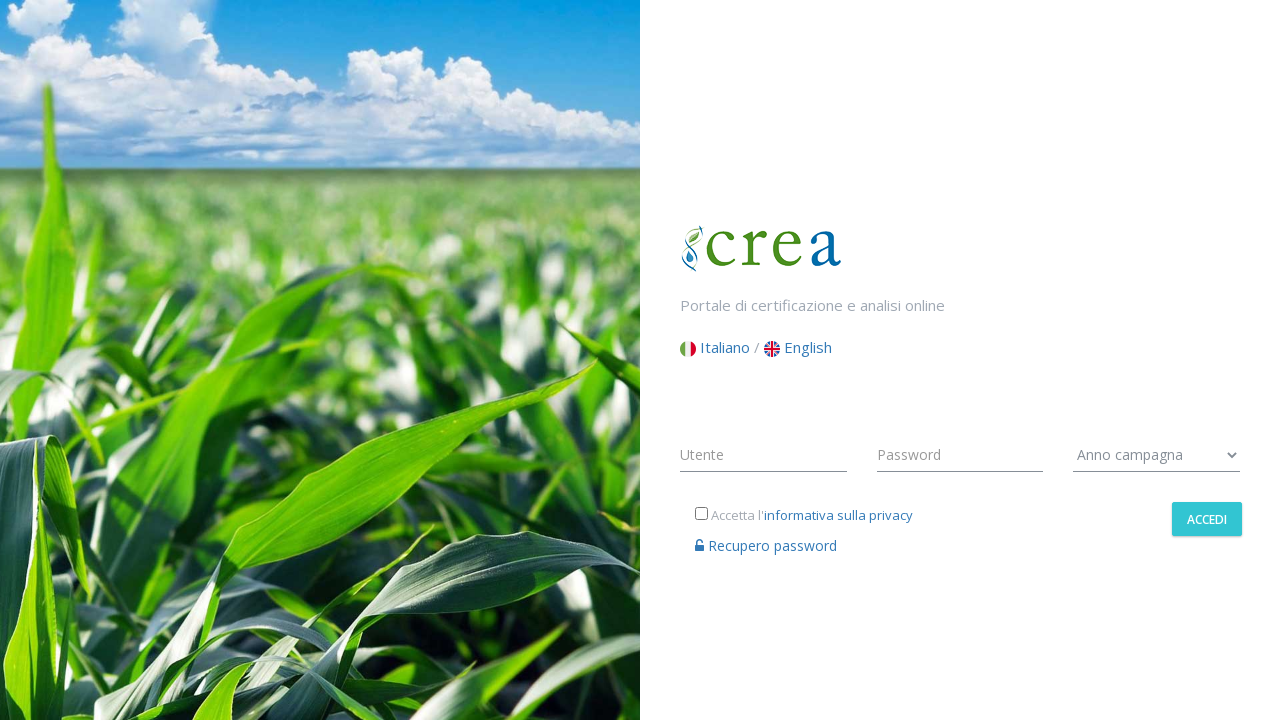

--- FILE ---
content_type: text/html; charset=UTF-8
request_url: https://crea-dc.inode.it/
body_size: 2642
content:
<!DOCTYPE html>
<!--
Template Name: Metronic - Responsive Admin Dashboard Template build with Twitter Bootstrap 3.3.7
Version: 4.7.5
Author: KeenThemes
Website: http://www.keenthemes.com/
Contact: support@keenthemes.com
Follow: www.twitter.com/keenthemes
Dribbble: www.dribbble.com/keenthemes
Like: www.facebook.com/keenthemes
Purchase: http://themeforest.net/item/metronic-responsive-admin-dashboard-template/4021469?ref=keenthemes
Renew Support: http://themeforest.net/item/metronic-responsive-admin-dashboard-template/4021469?ref=keenthemes
License: You must have a valid license purchased only from themeforest(the above link) in order to legally use the theme for your project.
-->
<!--[if IE 8]> <html lang="en" class="ie8 no-js"> <![endif]-->
<!--[if IE 9]> <html lang="en" class="ie9 no-js"> <![endif]-->
<!--[if !IE]><!-->
<html lang="it">
    <!--<![endif]-->
    <!-- BEGIN HEAD -->

    <head>
        <meta charset="utf-8" />
        <title>Crea - Portale di certificazione e analisi Online</title>
        <meta http-equiv="X-UA-Compatible" content="IE=edge" />
        <meta content="width=device-width, initial-scale=1" name="viewport" />
        <meta content="Crea - Portale di certificazione e analisi Online" name="description" />
        <meta content="" name="author" />
	<meta name="robots" content="noindex" />

        <!-- GLOBAL MANDATORY STYLES -->
        <link href="https://fonts.googleapis.com/css?family=Open+Sans:400,300,600,700&subset=all" rel="stylesheet" type="text/css" />
        <link href="https://crea-dc.inode.it/assets/global/plugins/font-awesome/css/font-awesome.min.css" rel="stylesheet" type="text/css" />
        <link href="https://crea-dc.inode.it/assets/global/plugins/simple-line-icons/simple-line-icons.min.css" rel="stylesheet" type="text/css" />
        <link href="https://crea-dc.inode.it/assets/global/plugins/bootstrap/css/bootstrap.min.css" rel="stylesheet" type="text/css" />
        <link href="https://crea-dc.inode.it/assets/global/plugins/bootstrap-switch/css/bootstrap-switch.min.css" rel="stylesheet" type="text/css" />

        <!-- PAGE LEVEL PLUGINS -->
        
        
        <!-- THEME GLOBAL STYLES -->
        <link href="https://crea-dc.inode.it/assets/global/css/components-md.min.css" rel="stylesheet" id="style_components" type="text/css" />
        <link href="https://crea-dc.inode.it/assets/global/css/plugins-md.min.css" rel="stylesheet" type="text/css" />

        <!-- PAGE LEVEL STYLES -->
                    <link href="https://crea-dc.inode.it/assets/pages/css/login-5.min.css" rel="stylesheet" type="text/css" />
        
        <!-- Stili custom -->
        <link href="https://crea-dc.inode.it/css/site.css?vers=" rel="stylesheet" type="text/css" />
        <link href="https://crea-dc.inode.it/css/custom_datatables.css" rel="stylesheet" type="text/css" />

        <link rel="shortcut icon" href="favicon.ico" />
    </head>

            <!-- struttura per schermata di login -->
        <body class="login">
            <div class="page-wrapper">
                <div class="page-wrapper-row">
                    <div class="page-wrapper-top">
    <!-- BEGIN : LOGIN PAGE 5-1 -->
<div class="user-login-5">
    <div class="row bs-reset">

        <div class="col-md-6 bs-reset mt-login-5-bsfix">
            <div class="login-bg" style="">

            </div>
        </div>

        <div class="col-md-6 login-container bs-reset mt-login-5-bsfix">

            <div class="login-content">

                <p><img src="./images/crea-web.png"></p>
                <p>Portale di certificazione e analisi online</p>
                <p>
                    <a href="?lang=ITA"><img src="./images/lang/ITA.png"> Italiano</a> / <a href="?lang=ENG"><img src="./images/lang/ENG.png"> English</a>
                </p>

                <form action="" class="login-form" method="post">

                    <div class="alert alert-danger display-hide">
                        <button class="close" data-close="alert"></button>
                        <span>Inserire tutti i dati e accettare l'informativa sulla privacy per accedere</span>
                    </div>

                    <div class="row">

                        <div class="col-xs-12 col-sm-4">
                            <input class="form-control form-control-solid placeholder-no-fix form-group" type="text" autocomplete="off" placeholder="Utente" name="utente" id="utente" required/>
                        </div>

                        <div class=".hidden-sm-up"></div>

                        <div class="col-xs-12 col-sm-4">
                            <input class="form-control form-control-solid placeholder-no-fix form-group" type="password" autocomplete="off" placeholder="Password" name="password" id="password" required/>
                        </div>

                        <div class=".hidden-sm-up"></div>

                        <div class="col-xs-12 col-sm-4">
                            <select class="form-control form-control-solid form-group login_select" placeholder="Anno campagna" name="anno_campagna" id="anno_campagna" required>
                                <option value=""> Anno campagna </option>
                                                                    <option value="2025">
                                        2025
                                    </option>
                                                                    <option value="2024">
                                        2024
                                    </option>
                                                                    <option value="2023">
                                        2023
                                    </option>
                                                                    <option value="2022">
                                        2022
                                    </option>
                                                                    <option value="2021">
                                        2021
                                    </option>
                                                                    <option value="2020">
                                        2020
                                    </option>
                                                                    <option value="2019">
                                        2019
                                    </option>
                                                                    <option value="2018">
                                        2018
                                    </option>
                                                                    <option value="2017">
                                        2017
                                    </option>
                                                                    <option value="2016">
                                        2016
                                    </option>
                                                                    <option value="2015">
                                        2015
                                    </option>
                                                                    <option value="2014">
                                        2014
                                    </option>
                                                                    <option value="2013">
                                        2013
                                    </option>
                                                                    <option value="2012">
                                        2012
                                    </option>
                                                                    <option value="2011">
                                        2011
                                    </option>
                                                                    <option value="2010">
                                        2010
                                    </option>
                                                                    <option value="2009">
                                        2009
                                    </option>
                                                                    <option value="2008">
                                        2008
                                    </option>
                                                            </select>
                        </div>

                    </div>

                    <div class="row">
                        <div class="col-md-10">
                            <label for="" class="col-md-10 control-label">
                                <input type="checkbox" class="checkboxes chk_list" name="privacy" value="S" required><span></span>
                                Accetta l'<a href="/docs/informativa-privacy-ITA.pdf" target="_blank">informativa sulla privacy</a>
                            </label>
                        </div>

                        <div class="col-xs-2 text-right">
                            <button class="btn green" type="submit">Accedi</button>
                        </div>

                    </div>

                </form>

                <div class="col-xs-12">
                    <a href="#" id="resetLink"><i class="fa fa-unlock-alt"></i> Recupero password</a>
                </div>

            </div>

            <div class="login-footer">
                <div class="row bs-reset">
                    <div class="col-xs-5 bs-reset">

                    </div>
                    <div class="col-xs-7 bs-reset">

                    </div>
                </div>
            </div>

        </div>

    </div>
</div>
                    <!-- END PAGE CONTENT INNER -->
                    </div>
                    </div>
                    <!-- END PAGE CONTENT BODY -->

                    </div>
                </div>
            </div>
        </div>

        
    </div>

        <!-- Campo hidden per lingua sito -->
        <input type="hidden" name="theLang" id="theLang" value="ITA">

        <!-- Campo hidden per pagina corretne -->
        <input type="hidden" name="refpage" id="refpage" value="">

        <!--[if lt IE 9]>
        <script src="../assets/global/plugins/respond.min.js"></script>
        <script src="../assets/global/plugins/excanvas.min.js"></script>
        <script src="../assets/global/plugins/ie8.fix.min.js"></script>
        <![endif]-->


        <!-- CORE PLUGINS -->
        <script src="https://crea-dc.inode.it/assets/global/plugins/jquery.min.js" type="text/javascript"></script>
        <script src="https://crea-dc.inode.it/assets/global/plugins/bootstrap/js/bootstrap.min.js" type="text/javascript"></script>
        <script src="https://crea-dc.inode.it/assets/global/plugins/js.cookie.min.js" type="text/javascript"></script>
        <script src="https://crea-dc.inode.it/assets/global/plugins/bootstrap-hover-dropdown/bootstrap-hover-dropdown.min.js" type="text/javascript"></script>
        <script src="https://crea-dc.inode.it/assets/global/plugins/jquery-slimscroll/jquery.slimscroll.min.js" type="text/javascript"></script>
        <script src="https://crea-dc.inode.it/assets/global/plugins/jquery.blockui.min.js" type="text/javascript"></script>
        <script src="https://crea-dc.inode.it/assets/global/plugins/bootstrap-switch/js/bootstrap-switch.min.js" type="text/javascript"></script>

        <script src="https://crea-dc.inode.it/assets/global/plugins/jquery-validation/js/jquery.validate.min.js" type="text/javascript"></script>
        <script src="https://crea-dc.inode.it/assets/global/plugins/jquery-validation/js/additional-methods.min.js" type="text/javascript"></script>

        <script src="https://crea-dc.inode.it/assets/global/plugins/morris/morris.min.js" type="text/javascript"></script>
        <script src="https://crea-dc.inode.it/assets/global/plugins/morris/raphael-min.js" type="text/javascript"></script>

        <script src="https://crea-dc.inode.it/assets/global/plugins/bootbox/bootbox.min.js" type="text/javascript"></script>
        <script src="https://crea-dc.inode.it/js/init.js?vers=" type="text/javascript"></script>

        <!-- PAGE LEVEL PLUGINS -->
                    <script src="https://crea-dc.inode.it/assets/global/plugins/backstretch/jquery.backstretch.min.js" type="text/javascript"></script>
            <!-- PAGE LEVEL SCRIPTS -->
            <script src="https://crea-dc.inode.it/assets/pages/scripts/login-5.min.js" type="text/javascript"></script>
            <script src="https://crea-dc.inode.it/js/login.js?vers=" type="text/javascript"></script>
            <script src="https://crea-dc.inode.it/js/validation.js?vers=" type="text/javascript"></script>
        
        <!-- THEME GLOBAL SCRIPTS -->
        <script src="https://crea-dc.inode.it/assets/global/scripts/app.min.js" type="text/javascript"></script>
        <!-- PAGE LEVEL SCRIPTS -->
        <script src="https://crea-dc.inode.it/assets/pages/scripts/dashboard.min.js" type="text/javascript"></script>

        <!-- BEGIN THEME LAYOUT SCRIPTS -->
        <script src="https://crea-dc.inode.it/assets/layouts/layout3/scripts/layout.min.js" type="text/javascript"></script>
        <script src="https://crea-dc.inode.it/assets/layouts/layout3/scripts/demo.min.js" type="text/javascript"></script>
        <script src="https://crea-dc.inode.it/assets/layouts/global/scripts/quick-sidebar.min.js" type="text/javascript"></script>
        <script src="https://crea-dc.inode.it/assets/layouts/global/scripts/quick-nav.min.js" type="text/javascript"></script>



                    
            <script>
                $(document).ready(function()
                {
                    $('#clickmewow').click(function()
                    {
                        $('#radio1003').attr('checked', 'checked');
                    });
                })
            </script>
            
        
    </body>
</html>


--- FILE ---
content_type: text/css
request_url: https://crea-dc.inode.it/assets/pages/css/login-5.min.css
body_size: 836
content:
.user-login-5{min-height:100vh}.user-login-5 .bs-reset{margin:0;padding:0}.user-login-5 .text-right{text-align:right}.user-login-5 .login-bg{background-position:center;background-size:cover;background-repeat:no-repeat;min-height:100vh}.user-login-5 .login-logo{position:absolute;top:2.5em;left:2.5em}.user-login-5 .login-logo.login-6{top:80px;left:80px}.user-login-5 .login-container{position:relative;min-height:100vh}.user-login-5 .login-container .login-copyright,.user-login-5 .login-container .login-social,.user-login-5 .login-container>.login-content{padding:0 80px}.user-login-5 .login-container>.login-content{margin-top:35%}.user-login-5 .login-container>.login-content>h1{font-size:30px;font-weight:300;color:#4e5a64}.user-login-5 .login-container>.login-content p{color:#a0a9b4;font-size:15px;line-height:22px}.user-login-5 .login-container>.login-content>.login-form{margin-top:80px;color:#a4aab2;font-size:13px}.user-login-5 .login-container>.login-content>.login-form .form-control{width:100%;padding:10px 0;border:#a0a9b4;border-bottom:1px solid;color:#868e97;font-size:14px;margin-bottom:30px;border-radius:0!important}.user-login-5 .login-container>.login-content>.login-form .form-control:focus{outline:0}.user-login-5 .login-container>.login-content>.login-form .forgot-password,.user-login-5 .login-container>.login-content>.login-form .login-button{display:inline-block}.user-login-5 .login-container>.login-content>.login-form .rem-password{margin-top:10px}.user-login-5 .login-container>.login-content>.login-form .rem-password>p{margin:0}.user-login-5 .login-container>.login-content>.login-form .rem-password>.rem-checkbox{border-color:#a4aab2}.user-login-5 .login-container>.login-content>.login-form .forgot-password{margin-right:1em}.user-login-5 .login-container>.login-content>.login-form .forgot-password>a{color:#a4aab2}.user-login-5 .login-container>.login-content>.login-form .forgot-password>a:hover{color:#337ab7;text-decoration:none}.user-login-5 .login-container>.login-content>.login-form .forgot-password>a:focus{color:#a4aab2;text-decoration:none}.user-login-5 .login-container>.login-footer{position:absolute;bottom:0;width:100%;padding-bottom:10px}.user-login-5 .login-container>.login-footer .login-social{padding-right:0}.user-login-5 .login-container>.login-footer .login-social li{display:inline-block;list-style:none;margin-right:1em}.user-login-5 .login-container>.login-footer .login-social a{color:#a9b5be;font-size:18px}.user-login-5 .login-container>.login-footer .login-social a:hover{color:#337ab7;text-decoration:none}.user-login-5 .login-container>.login-footer .login-social a:focus{color:#a9b5be}.user-login-5 .login-container>.login-footer .login-copyright{padding-left:0;margin-top:6px}.user-login-5 .login-container>.login-footer .login-copyright>p{margin:0;font-size:13px;color:#a9b5be}.user-login-5 .alert{margin-top:-60px}.user-login-5 .form-group.has-error{border-bottom:2px solid #ed6b75!important}.user-login-5 .form-group.valid{border-bottom:1px solid #a0a9b4!important}@media (max-width:1365px){.user-login-5 .login-logo.login-6{top:40px;left:40px}.user-login-5 .login-container .login-copyright,.user-login-5 .login-container .login-social,.user-login-5 .login-container>.login-content{padding:0 40px}.user-login-5 .login-container .login-social{padding-right:0}.user-login-5 .login-container .login-copyright{padding-left:0}}@media (max-width:1023px){.user-login-5,.user-login-5 .login-bg,.user-login-5 .login-container{min-height:50vh}.user-login-5 .mt-login-5-bsfix{width:100%}.user-login-5 .login-logo.login-6{position:relative;margin:0 0 40px}.user-login-5 .login-container>.login-content{margin-top:60px}.user-login-5 .login-container>.login-content .login-form{margin-top:40px}.user-login-5 .login-container .rem-password{margin-bottom:1em}.user-login-5 .login-container>.login-footer{position:relative;margin-top:40px;padding-bottom:0}.user-login-5 .login-container>.login-footer .login-social li{margin-right:.5em}.user-login-5 .alert{margin-top:-20px}}@media (max-width:640px){.user-login-5 .login-container>.login-content .text-right{}}


--- FILE ---
content_type: text/css
request_url: https://crea-dc.inode.it/css/site.css?vers=
body_size: 605
content:
.login_select {
    padding: 0!important;
}

.username-header {
    font-size: 16px !important;
}

.fil_simple_select {
    width: 100%;
}

.fil_data_select {
    width: 100%;
}

.tabbable-custom>.nav-tabs>li.active {
    border-top: 4px solid #36c6d3 !important;
}

.subox_required {
    color: #4B77BE;
    font-size: 12px;
    padding-left: 2px;
}

.subox_edit {
    color: #337ab7;
    cursor: pointer;
}

.subox_delete {
    color: #337ab7;
    cursor: pointer;
}

.stampaRTF {
    color: #337ab7;
    cursor: pointer;
}

.dt-listicon {
    cursor: pointer;
}

.gmaps {
    height: 300px;
    width: 100%;
}

.select2 {
  width: 100%!important;
}

.select2-container--default .select2-selection--single .select2-selection__placeholder {
    font-weight: 700 !important;
    font-size: 14px !important;
}

#datalist td, #datalist  th {
    font-size: 11px !important;
}

.legenda_p {
    padding: 8px 16px;
    color: #6f6f6f;
    display: block;
    clear: both;
    font-weight: 300;
    line-height: 18px;
    white-space: nowrap;
}

table.dataTable thead th {
    padding: 10px !important;
}

.footer_help{
    float: right;
}

.subox_readNota{
    cursor: pointer;
}

.ino_caption-helper {
    padding: 0;
    margin: 0;
    line-height: 13px;
    color: #ffffff;
    font-size: 13px;
    font-weight: 400;
}

.INO_actions_home {
    padding-top: 10px;
    padding-bottom: 10px;
}

.INO_actions {
    padding: 10px;
}

.segnala-differenza{
    font-weight: 800;
    color: #4B77BE;
}

.storico-intesta{
    font-size: 20px;
}

.hidiv{
    display: none;
}

--- FILE ---
content_type: text/css
request_url: https://crea-dc.inode.it/css/custom_datatables.css
body_size: 310
content:
.dataTables_wrapper .dataTables_paginate .paginate_button {
    padding: 0 !important;
    margin-left: 0px !important;
    border: 0 !important;
}

.dt-listicon {
    font-size: 16px !important;
}

.dt-list-right {
    text-align: right !important;
}

.dt-list-center {
    text-align: center !important;
}

@media screen and (max-width: 768px) {

    .dataTables_wrapper .dataTables_paginate .paginate_button {
        display: inline;
    }

    .dt-rowxpage {
        text-align: center !important;
        border-top: 1px solid #e7ecf1 !important;
        padding-top: 10px;
    }

    .dt-pagination {
        text-align: center !important;
    }
}

.DTfooter1 {
    padding-top: 5px;
    padding-bottom: 10px;
}

.DTfooter2 {
    border-top: 1px solid #e7ecf1 !important;
    padding-top: 10px;
}


--- FILE ---
content_type: application/javascript
request_url: https://crea-dc.inode.it/js/login.js?vers=
body_size: 283
content:
$(document).ready(function() {

    $("#resetLink").on("click", function() {
        bootbox.prompt("Inserire il nome utente", function(user){
            if (user) {

                // Invio del nome utente
                $.ajax({
                    url: mydom + "api_login/chkUser",
                    type: "POST",
                    dataType: 'json',
                    data: {
                        user: user
                    },
                    cache: false,
                    success: function(result) {
                        bootbox.alert(result);
                    }
                });

            }
        });
    });

});

--- FILE ---
content_type: application/javascript
request_url: https://crea-dc.inode.it/js/init.js?vers=
body_size: 172
content:
var mydom = "https://crea-dc.inode.it/";
var myLang = document.getElementById('theLang').value;
var selectLang = "it";
var dateFormat = "dd-mm-yyyy";
if (myLang == 'ENG') {
    selectLang = "en";
    dateFormat = "yyyy-mm-dd";
}


--- FILE ---
content_type: application/javascript
request_url: https://crea-dc.inode.it/assets/pages/scripts/login-5.min.js
body_size: 559
content:
var Login=function(){var r=function(){$(".login-form").validate({errorElement:"span",errorClass:"help-block",focusInvalid:!1,rules:{username:{required:!0},password:{required:!0},remember:{required:!1}},messages:{username:{required:"Username is required."},password:{required:"Password is required."}},invalidHandler:function(r,e){$(".alert-danger",$(".login-form")).show()},highlight:function(r){$(r).closest(".form-group").addClass("has-error")},success:function(r){r.closest(".form-group").removeClass("has-error"),r.remove()},errorPlacement:function(r,e){r.insertAfter(e.closest(".input-icon"))},submitHandler:function(r){r.submit()}}),$(".login-form input").keypress(function(r){if(13==r.which)return $(".login-form").validate().form()&&$(".login-form").submit(),!1}),$(".forget-form input").keypress(function(r){if(13==r.which)return $(".forget-form").validate().form()&&$(".forget-form").submit(),!1}),$("#forget-password").click(function(){$(".login-form").hide(),$(".forget-form").show()}),$("#back-btn").click(function(){$(".login-form").show(),$(".forget-form").hide()})};return{init:function(){r(),$(".login-bg").backstretch(["../assets/pages/img/login/bg1.jpg","../assets/pages/img/login/bg2.jpg","../assets/pages/img/login/bg3.jpg","../assets/pages/img/login/bg4.jpg"],{fade:1e3,duration:8e3}),$(".forget-form").hide()}}}();jQuery(document).ready(function(){Login.init()});


--- FILE ---
content_type: application/javascript
request_url: https://crea-dc.inode.it/js/validation.js?vers=
body_size: 1545
content:
var FormValidation = function () {

    var errTesto = "";

    // basic validation
    var handleValidation1 = function() {
        // for more info visit the official plugin documentation:
            // http://docs.jquery.com/Plugins/Validation

            var form1 = $('#form_edit');
            var error1 = $('.alert-danger', form1);
            var success1 = $('.alert-success', form1);

            // REGOLE DI VALIDAZIONE CUSTOM BASATE SULLE CLASSI

            // Campo obbligatorio
            errTesto = "Campo obbligatorio";
            if (myLang == "ENG") {
                errTesto = "Required field";
            }
            $.validator.addMethod("myRequired", $.validator.methods.required,errTesto);

            // Campo Numerico
            errTesto = "Inserire un numero valido (usare il . come separatore dei decimali)";
            if (myLang == "ENG") {
                errTesto = "Enter a valid number (use the. As decimal separator)";
            }
            $.validator.addMethod("myNumber", $.validator.methods.number,errTesto);

            // Campo data
            errTesto = "Inserire una data valida";
            if (myLang == "ENG") {
                errTesto = "Please enter a valid date";
            }
            $.validator.addMethod("myDate", $.validator.methods.date,errTesto);

            // Campo email
            errTesto = "Inserire un'indirizzo email valido";
            if (myLang == "ENG") {
                errTesto = "Please enter a valid email";
            }
            $.validator.addMethod("myEmail", $.validator.methods.number,errTesto);

            // Campo con minimo 2 caratteri
            errTesto = "Il campo deve contenere almeno {0} caratteri";
            if (myLang == "ENG") {
                errTesto = "The field must contain at least {0} characters";
            }
            $.validator.addMethod("myMinlength", $.validator.methods.minlength,$.validator.format(""));

            // Assegnazione controlli a classi
            $.validator.addClassRules("val_richiesto", { myRequired: true});
            $.validator.addClassRules("val_numerico", { myNumber: true});
            $.validator.addClassRules("val_data", { myDate: true});
            $.validator.addClassRules("val_email", { myEmail: true});
            $.validator.addClassRules("val_min2", { myMinlength: 2});

            form1.validate({
                errorElement: 'span', //default input error message container
                errorClass: 'help-block help-block-error', // default input error message class
                focusInvalid: false, // do not focus the last invalid input
                ignore: "",  // validate all fields including form hidden input
                messages: {
                    select_multi: {
                        maxlength: jQuery.validator.format("Max {0} items allowed for selection"),
                        minlength: jQuery.validator.format("At least {0} items must be selected")
                    }
                },

                invalidHandler: function (event, validator) { //display error alert on form submit
                    success1.hide();
                    error1.show();
                    App.scrollTo(error1, -200);
                },

                errorPlacement: function (error, element) { // render error placement for each input type
                    var cont = $(element).parent('.input-group');
                    if (cont.size() > 0) {
                        cont.after(error);
                    } else {
                        element.after(error);
                    }
                },

                highlight: function (element) { // hightlight error inputs

                    $(element)
                        .closest('.form-group').addClass('has-error'); // set error class to the control group
                },

                unhighlight: function (element) { // revert the change done by hightlight
                    $(element)
                        .closest('.form-group').removeClass('has-error'); // set error class to the control group
                },

                success: function (label) {
                    label
                        .closest('.form-group').removeClass('has-error'); // set success class to the control group
                },

                submitHandler: function (form) {
                    success1.show();
                    error1.hide();
                    form[0].submit();
                }
            });


    }

    return {
        //main function to initiate the module
        init: function () {
            handleValidation1();

        }

    };

}();

jQuery(document).ready(function() {
    FormValidation.init();
});

// Funzione per cast errore su campo
function castError(field,msg) {
    $('#' + field).closest('.form-group').addClass('has-error');
    msg = '<span id="' + field + '-error" class="help-block help-block-error ' + field + '-error ">' + msg + '</span>';
    var cont = $('#' . field).parent('.input-group');
    if (cont.size() > 0) {
        cont.after(msg);
    } else {
        $('#' + field).after(msg);
    }
    $('#' + field).val("");
}

// Pulizia campi error
function cleanError(container) {
    $('.' + container).find('.form-group').removeClass('has-error');
    $('.' + container + '-error').remove();
}


--- FILE ---
content_type: application/javascript
request_url: https://crea-dc.inode.it/assets/pages/scripts/dashboard.min.js
body_size: 6902
content:
var Dashboard=function(){return{initJQVMAP:function(){if(jQuery().vectorMap){var e=function(e){jQuery(".vmaps").hide(),jQuery("#vmap_"+e).show()},t=function(e){var t=jQuery("#vmap_"+e);if(1===t.size()){var a={map:"world_en",backgroundColor:null,borderColor:"#333333",borderOpacity:.5,borderWidth:1,color:"#c6c6c6",enableZoom:!0,hoverColor:"#c9dfaf",hoverOpacity:null,values:sample_data,normalizeFunction:"linear",scaleColors:["#b6da93","#909cae"],selectedColor:"#c9dfaf",selectedRegion:null,showTooltip:!0,onLabelShow:function(e,t,a){},onRegionOver:function(e,t){"ca"==t&&e.preventDefault()},onRegionClick:function(e,t,a){var i='You clicked "'+a+'" which has the code: '+t.toUpperCase();alert(i)}};a.map=e+"_en",t.width(t.parent().parent().width()),t.show(),t.vectorMap(a),t.hide()}};t("world"),t("usa"),t("europe"),t("russia"),t("germany"),e("world"),jQuery("#regional_stat_world").click(function(){e("world")}),jQuery("#regional_stat_usa").click(function(){e("usa")}),jQuery("#regional_stat_europe").click(function(){e("europe")}),jQuery("#regional_stat_russia").click(function(){e("russia")}),jQuery("#regional_stat_germany").click(function(){e("germany")}),$("#region_statistics_loading").hide(),$("#region_statistics_content").show(),App.addResizeHandler(function(){jQuery(".vmaps").each(function(){var e=jQuery(this);e.width(e.parent().width())})})}},initCalendar:function(){if(jQuery().fullCalendar){var e=new Date,t=e.getDate(),a=e.getMonth(),i=e.getFullYear(),l={};$("#calendar").width()<=400?($("#calendar").addClass("mobile"),l={left:"title, prev, next",center:"",right:"today,month,agendaWeek,agendaDay"}):($("#calendar").removeClass("mobile"),l=App.isRTL()?{right:"title",center:"",left:"prev,next,today,month,agendaWeek,agendaDay"}:{left:"title",center:"",right:"prev,next,today,month,agendaWeek,agendaDay"}),$("#calendar").fullCalendar("destroy"),$("#calendar").fullCalendar({disableDragging:!1,header:l,editable:!0,events:[{title:"All Day",start:new Date(i,a,1),backgroundColor:App.getBrandColor("yellow")},{title:"Long Event",start:new Date(i,a,t-5),end:new Date(i,a,t-2),backgroundColor:App.getBrandColor("blue")},{title:"Repeating Event",start:new Date(i,a,t-3,16,0),allDay:!1,backgroundColor:App.getBrandColor("red")},{title:"Repeating Event",start:new Date(i,a,t+6,16,0),allDay:!1,backgroundColor:App.getBrandColor("green")},{title:"Meeting",start:new Date(i,a,t+9,10,30),allDay:!1},{title:"Lunch",start:new Date(i,a,t,14,0),end:new Date(i,a,t,14,0),backgroundColor:App.getBrandColor("grey"),allDay:!1},{title:"Birthday",start:new Date(i,a,t+1,19,0),end:new Date(i,a,t+1,22,30),backgroundColor:App.getBrandColor("purple"),allDay:!1},{title:"Click for Google",start:new Date(i,a,28),end:new Date(i,a,29),backgroundColor:App.getBrandColor("yellow"),url:"http://google.com/"}]})}},initCharts:function(){function e(e,t,a,i){$('<div id="tooltip" class="chart-tooltip">'+i+"</div>").css({position:"absolute",display:"none",top:t-40,left:e-40,border:"0px solid #ccc",padding:"2px 6px","background-color":"#fff"}).appendTo("body").fadeIn(200)}if(jQuery.plot){var t=[["02/2013",1500],["03/2013",2500],["04/2013",1700],["05/2013",800],["06/2013",1500],["07/2013",2350],["08/2013",1500],["09/2013",1300],["10/2013",4600]];if(0!=$("#site_statistics").size()){$("#site_statistics_loading").hide(),$("#site_statistics_content").show();var a=($.plot($("#site_statistics"),[{data:t,lines:{fill:.6,lineWidth:0},color:["#f89f9f"]},{data:t,points:{show:!0,fill:!0,radius:5,fillColor:"#f89f9f",lineWidth:3},color:"#fff",shadowSize:0}],{xaxis:{tickLength:0,tickDecimals:0,mode:"categories",min:0,font:{lineHeight:14,style:"normal",variant:"small-caps",color:"#6F7B8A"}},yaxis:{ticks:5,tickDecimals:0,tickColor:"#eee",font:{lineHeight:14,style:"normal",variant:"small-caps",color:"#6F7B8A"}},grid:{hoverable:!0,clickable:!0,tickColor:"#eee",borderColor:"#eee",borderWidth:1}}),null);$("#site_statistics").bind("plothover",function(t,i,l){if($("#x").text(i.x.toFixed(2)),$("#y").text(i.y.toFixed(2)),l){if(a!=l.dataIndex){a=l.dataIndex,$("#tooltip").remove();l.datapoint[0].toFixed(2),l.datapoint[1].toFixed(2);e(l.pageX,l.pageY,l.datapoint[0],l.datapoint[1]+" visits")}}else $("#tooltip").remove(),a=null})}if(0!=$("#site_activities").size()){var i=null;$("#site_activities_loading").hide(),$("#site_activities_content").show();var l=[["DEC",300],["JAN",600],["FEB",1100],["MAR",1200],["APR",860],["MAY",1200],["JUN",1450],["JUL",1800],["AUG",1200],["SEP",600]];$.plot($("#site_activities"),[{data:l,lines:{fill:.2,lineWidth:0},color:["#BAD9F5"]},{data:l,points:{show:!0,fill:!0,radius:4,fillColor:"#9ACAE6",lineWidth:2},color:"#9ACAE6",shadowSize:1},{data:l,lines:{show:!0,fill:!1,lineWidth:3},color:"#9ACAE6",shadowSize:0}],{xaxis:{tickLength:0,tickDecimals:0,mode:"categories",min:0,font:{lineHeight:18,style:"normal",variant:"small-caps",color:"#6F7B8A"}},yaxis:{ticks:5,tickDecimals:0,tickColor:"#eee",font:{lineHeight:14,style:"normal",variant:"small-caps",color:"#6F7B8A"}},grid:{hoverable:!0,clickable:!0,tickColor:"#eee",borderColor:"#eee",borderWidth:1}});$("#site_activities").bind("plothover",function(t,a,l){if($("#x").text(a.x.toFixed(2)),$("#y").text(a.y.toFixed(2)),l&&i!=l.dataIndex){i=l.dataIndex,$("#tooltip").remove();l.datapoint[0].toFixed(2),l.datapoint[1].toFixed(2);e(l.pageX,l.pageY,l.datapoint[0],l.datapoint[1]+"M$")}}),$("#site_activities").bind("mouseleave",function(){$("#tooltip").remove()})}}},initEasyPieCharts:function(){jQuery().easyPieChart&&($(".easy-pie-chart .number.transactions").easyPieChart({animate:1e3,size:75,lineWidth:3,barColor:App.getBrandColor("yellow")}),$(".easy-pie-chart .number.visits").easyPieChart({animate:1e3,size:75,lineWidth:3,barColor:App.getBrandColor("green")}),$(".easy-pie-chart .number.bounce").easyPieChart({animate:1e3,size:75,lineWidth:3,barColor:App.getBrandColor("red")}),$(".easy-pie-chart-reload").click(function(){$(".easy-pie-chart .number").each(function(){var e=Math.floor(100*Math.random());$(this).data("easyPieChart").update(e),$("span",this).text(e)})}))},initSparklineCharts:function(){jQuery().sparkline&&($("#sparkline_bar").sparkline([8,9,10,11,10,10,12,10,10,11,9,12,11,10,9,11,13,13,12],{type:"bar",width:"100",barWidth:5,height:"55",barColor:"#f36a5b",negBarColor:"#e02222"}),$("#sparkline_bar2").sparkline([9,11,12,13,12,13,10,14,13,11,11,12,11,11,10,12,11,10],{type:"bar",width:"100",barWidth:5,height:"55",barColor:"#5c9bd1",negBarColor:"#e02222"}),$("#sparkline_bar5").sparkline([8,9,10,11,10,10,12,10,10,11,9,12,11,10,9,11,13,13,12],{type:"bar",width:"100",barWidth:5,height:"55",barColor:"#35aa47",negBarColor:"#e02222"}),$("#sparkline_bar6").sparkline([9,11,12,13,12,13,10,14,13,11,11,12,11,11,10,12,11,10],{type:"bar",width:"100",barWidth:5,height:"55",barColor:"#ffb848",negBarColor:"#e02222"}),$("#sparkline_line").sparkline([9,10,9,10,10,11,12,10,10,11,11,12,11,10,12,11,10,12],{type:"line",width:"100",height:"55",lineColor:"#ffb848"}))},initMorisCharts:function(){Morris.EventEmitter&&$("#sales_statistics").size()>0&&(dashboardMainChart=Morris.Area({element:"sales_statistics",padding:0,behaveLikeLine:!1,gridEnabled:!1,gridLineColor:!1,axes:!1,fillOpacity:1,data:[{period:"2011 Q1",sales:1400,profit:400},{period:"2011 Q2",sales:1100,profit:600},{period:"2011 Q3",sales:1600,profit:500},{period:"2011 Q4",sales:1200,profit:400},{period:"2012 Q1",sales:1550,profit:800}],lineColors:["#399a8c","#92e9dc"],xkey:"period",ykeys:["sales","profit"],labels:["Sales","Profit"],pointSize:0,lineWidth:0,hideHover:"auto",resize:!0}))},initChat:function(){var e=$("#chats"),t=$(".chats",e),a=$(".chat-form",e),i=$("input",a),l=$(".btn",a),o=function(a){a.preventDefault();var l=i.val();if(0!=l.length){var o=new Date,n=o.getHours()+":"+o.getMinutes(),r="";r+='<li class="out">',r+='<img class="avatar" alt="" src="'+Layout.getLayoutImgPath()+'avatar1.jpg"/>',r+='<div class="message">',r+='<span class="arrow"></span>',r+='<a href="#" class="name">Bob Nilson</a>&nbsp;',r+='<span class="datetime">at '+n+"</span>",r+='<span class="body">',r+=l,r+="</span>",r+="</div>",r+="</li>";t.append(r);i.val("");var s=function(){var t=0;return e.find("li.out, li.in").each(function(){t+=$(this).outerHeight()}),t};e.find(".scroller").slimScroll({scrollTo:s()})}};$("body").on("click",".message .name",function(e){e.preventDefault();var t=$(this).text();i.val("@"+t+":"),App.scrollTo(i)}),l.click(o),i.keypress(function(e){if(13==e.which)return o(e),!1})},initDashboardDaterange:function(){jQuery().daterangepicker&&($("#dashboard-report-range").daterangepicker({ranges:{Today:[moment(),moment()],Yesterday:[moment().subtract("days",1),moment().subtract("days",1)],"Last 7 Days":[moment().subtract("days",6),moment()],"Last 30 Days":[moment().subtract("days",29),moment()],"This Month":[moment().startOf("month"),moment().endOf("month")],"Last Month":[moment().subtract("month",1).startOf("month"),moment().subtract("month",1).endOf("month")]},locale:{format:"MM/DD/YYYY",separator:" - ",applyLabel:"Apply",cancelLabel:"Cancel",fromLabel:"From",toLabel:"To",customRangeLabel:"Custom",daysOfWeek:["Su","Mo","Tu","We","Th","Fr","Sa"],monthNames:["January","February","March","April","May","June","July","August","September","October","November","December"],firstDay:1},opens:App.isRTL()?"right":"left"},function(e,t,a){"0"!=$("#dashboard-report-range").attr("data-display-range")&&$("#dashboard-report-range span").html(e.format("MMMM D, YYYY")+" - "+t.format("MMMM D, YYYY"))}),"0"!=$("#dashboard-report-range").attr("data-display-range")&&$("#dashboard-report-range span").html(moment().subtract("days",29).format("MMMM D, YYYY")+" - "+moment().format("MMMM D, YYYY")),$("#dashboard-report-range").show())},initAmChart1:function(){if("undefined"!=typeof AmCharts&&0!==$("#dashboard_amchart_1").size()){var e=[{date:"2012-01-05",distance:480,townName:"Miami",townName2:"Miami",townSize:10,latitude:25.83,duration:501},{date:"2012-01-06",distance:386,townName:"Tallahassee",townSize:7,latitude:30.46,duration:443},{date:"2012-01-07",distance:348,townName:"New Orleans",townSize:10,latitude:29.94,duration:405},{date:"2012-01-08",distance:238,townName:"Houston",townName2:"Houston",townSize:16,latitude:29.76,duration:309},{date:"2012-01-09",distance:218,townName:"Dalas",townSize:17,latitude:32.8,duration:287},{date:"2012-01-10",distance:349,townName:"Oklahoma City",townSize:11,latitude:35.49,duration:485},{date:"2012-01-11",distance:603,townName:"Kansas City",townSize:10,latitude:39.1,duration:890},{date:"2012-01-12",distance:534,townName:"Denver",townName2:"Denver",townSize:18,latitude:39.74,duration:810},{date:"2012-01-13",townName:"Salt Lake City",townSize:12,distance:425,duration:670,latitude:40.75,alpha:.4},{date:"2012-01-14",latitude:36.1,duration:470,townName:"Las Vegas",townName2:"Las Vegas",bulletClass:"lastBullet"},{date:"2012-01-15"}];AmCharts.makeChart("dashboard_amchart_1",{type:"serial",fontSize:12,fontFamily:"Open Sans",dataDateFormat:"YYYY-MM-DD",dataProvider:e,addClassNames:!0,startDuration:1,color:"#6c7b88",marginLeft:0,categoryField:"date",categoryAxis:{parseDates:!0,minPeriod:"DD",autoGridCount:!1,gridCount:50,gridAlpha:.1,gridColor:"#FFFFFF",axisColor:"#555555",dateFormats:[{period:"DD",format:"DD"},{period:"WW",format:"MMM DD"},{period:"MM",format:"MMM"},{period:"YYYY",format:"YYYY"}]},valueAxes:[{id:"a1",title:"distance",gridAlpha:0,axisAlpha:0},{id:"a2",position:"right",gridAlpha:0,axisAlpha:0,labelsEnabled:!1},{id:"a3",title:"duration",position:"right",gridAlpha:0,axisAlpha:0,inside:!0,duration:"mm",durationUnits:{DD:"d. ",hh:"h ",mm:"min",ss:""}}],graphs:[{id:"g1",valueField:"distance",title:"distance",type:"column",fillAlphas:.7,valueAxis:"a1",balloonText:"[[value]] miles",legendValueText:"[[value]] mi",legendPeriodValueText:"total: [[value.sum]] mi",lineColor:"#08a3cc",alphaField:"alpha"},{id:"g2",valueField:"latitude",classNameField:"bulletClass",title:"latitude/city",type:"line",valueAxis:"a2",lineColor:"#786c56",lineThickness:1,legendValueText:"[[description]]/[[value]]",descriptionField:"townName",bullet:"round",bulletSizeField:"townSize",bulletBorderColor:"#02617a",bulletBorderAlpha:1,bulletBorderThickness:2,bulletColor:"#89c4f4",labelText:"[[townName2]]",labelPosition:"right",balloonText:"latitude:[[value]]",showBalloon:!0,animationPlayed:!0},{id:"g3",title:"duration",valueField:"duration",type:"line",valueAxis:"a3",lineAlpha:.8,lineColor:"#e26a6a",balloonText:"[[value]]",lineThickness:1,legendValueText:"[[value]]",bullet:"square",bulletBorderColor:"#e26a6a",bulletBorderThickness:1,bulletBorderAlpha:.8,dashLengthField:"dashLength",animationPlayed:!0}],chartCursor:{zoomable:!1,categoryBalloonDateFormat:"DD",cursorAlpha:0,categoryBalloonColor:"#e26a6a",categoryBalloonAlpha:.8,valueBalloonsEnabled:!1},legend:{bulletType:"round",equalWidths:!1,valueWidth:120,useGraphSettings:!0,color:"#6c7b88"}})}},initAmChart2:function(){if("undefined"!=typeof AmCharts&&0!==$("#dashboard_amchart_2").size()){var e="M9,0C4.029,0,0,4.029,0,9s4.029,9,9,9s9-4.029,9-9S13.971,0,9,0z M9,15.93 c-3.83,0-6.93-3.1-6.93-6.93S5.17,2.07,9,2.07s6.93,3.1,6.93,6.93S12.83,15.93,9,15.93 M12.5,9c0,1.933-1.567,3.5-3.5,3.5S5.5,10.933,5.5,9S7.067,5.5,9,5.5 S12.5,7.067,12.5,9z",t="M19.671,8.11l-2.777,2.777l-3.837-0.861c0.362-0.505,0.916-1.683,0.464-2.135c-0.518-0.517-1.979,0.278-2.305,0.604l-0.913,0.913L7.614,8.804l-2.021,2.021l2.232,1.061l-0.082,0.082l1.701,1.701l0.688-0.687l3.164,1.504L9.571,18.21H6.413l-1.137,1.138l3.6,0.948l1.83,1.83l0.947,3.598l1.137-1.137V21.43l3.725-3.725l1.504,3.164l-0.687,0.687l1.702,1.701l0.081-0.081l1.062,2.231l2.02-2.02l-0.604-2.689l0.912-0.912c0.326-0.326,1.121-1.789,0.604-2.306c-0.452-0.452-1.63,0.101-2.135,0.464l-0.861-3.838l2.777-2.777c0.947-0.947,3.599-4.862,2.62-5.839C24.533,4.512,20.618,7.163,19.671,8.11z";AmCharts.makeChart("dashboard_amchart_2",{type:"map",theme:"light",pathToImages:"../assets/global/plugins/amcharts/ammap/images/",dataProvider:{map:"worldLow",linkToObject:"london",images:[{id:"london",color:"#009dc7",svgPath:e,title:"London",latitude:51.5002,longitude:-.1262,scale:1.5,zoomLevel:2.74,zoomLongitude:-20.1341,zoomLatitude:49.1712,lines:[{latitudes:[51.5002,50.4422],longitudes:[-.1262,30.5367]},{latitudes:[51.5002,46.948],longitudes:[-.1262,7.4481]},{latitudes:[51.5002,59.3328],longitudes:[-.1262,18.0645]},{latitudes:[51.5002,40.4167],longitudes:[-.1262,-3.7033]},{latitudes:[51.5002,46.0514],longitudes:[-.1262,14.506]},{latitudes:[51.5002,48.2116],longitudes:[-.1262,17.1547]},{latitudes:[51.5002,44.8048],longitudes:[-.1262,20.4781]},{latitudes:[51.5002,55.7558],longitudes:[-.1262,37.6176]},{latitudes:[51.5002,38.7072],longitudes:[-.1262,-9.1355]},{latitudes:[51.5002,54.6896],longitudes:[-.1262,25.2799]},{latitudes:[51.5002,64.1353],longitudes:[-.1262,-21.8952]},{latitudes:[51.5002,40.43],longitudes:[-.1262,-74]}],images:[{label:"Flights from London",svgPath:t,left:100,top:45,labelShiftY:5,color:"#d93d5e",labelColor:"#d93d5e",labelRollOverColor:"#d93d5e",labelFontSize:20},{label:"show flights from Vilnius",left:106,top:70,labelColor:"#6c7b88",labelRollOverColor:"#d93d5e",labelFontSize:11,linkToObject:"vilnius"}]},{id:"vilnius",color:"#009dc7",svgPath:e,title:"Vilnius",latitude:54.6896,longitude:25.2799,scale:1.5,zoomLevel:4.92,zoomLongitude:15.4492,zoomLatitude:50.2631,lines:[{latitudes:[54.6896,50.8371],longitudes:[25.2799,4.3676]},{latitudes:[54.6896,59.9138],longitudes:[25.2799,10.7387]},{latitudes:[54.6896,40.4167],longitudes:[25.2799,-3.7033]},{latitudes:[54.6896,50.0878],longitudes:[25.2799,14.4205]},{latitudes:[54.6896,48.2116],longitudes:[25.2799,17.1547]},{latitudes:[54.6896,44.8048],longitudes:[25.2799,20.4781]},{latitudes:[54.6896,55.7558],longitudes:[25.2799,37.6176]},{latitudes:[54.6896,37.9792],longitudes:[25.2799,23.7166]},{latitudes:[54.6896,54.6896],longitudes:[25.2799,25.2799]},{latitudes:[54.6896,51.5002],longitudes:[25.2799,-.1262]},{latitudes:[54.6896,53.3441],longitudes:[25.2799,-6.2675]}],images:[{label:"Flights from Vilnius",svgPath:t,left:100,top:45,labelShiftY:5,color:"#d93d5e",labelColor:"#d93d5e",labelRollOverColor:"#d93d5e",labelFontSize:20},{label:"show flights from London",left:106,top:70,labelColor:"#009dc7",labelRollOverColor:"#d93d5e",labelFontSize:11,linkToObject:"london"}]},{svgPath:e,title:"Brussels",latitude:50.8371,longitude:4.3676},{svgPath:e,title:"Prague",latitude:50.0878,longitude:14.4205},{svgPath:e,title:"Athens",latitude:37.9792,longitude:23.7166},{svgPath:e,title:"Reykjavik",latitude:64.1353,longitude:-21.8952},{svgPath:e,title:"Dublin",latitude:53.3441,longitude:-6.2675},{svgPath:e,title:"Oslo",latitude:59.9138,longitude:10.7387},{svgPath:e,title:"Lisbon",latitude:38.7072,longitude:-9.1355},{svgPath:e,title:"Moscow",latitude:55.7558,longitude:37.6176},{svgPath:e,title:"Belgrade",latitude:44.8048,longitude:20.4781},{svgPath:e,title:"Bratislava",latitude:48.2116,longitude:17.1547},{svgPath:e,title:"Ljubljana",latitude:46.0514,longitude:14.506},{svgPath:e,title:"Madrid",latitude:40.4167,longitude:-3.7033},{svgPath:e,title:"Stockholm",latitude:59.3328,longitude:18.0645},{svgPath:e,title:"Bern",latitude:46.948,longitude:7.4481},{svgPath:e,title:"Kiev",latitude:50.4422,longitude:30.5367},{svgPath:e,title:"Paris",latitude:48.8567,longitude:2.351},{svgPath:e,title:"New York",latitude:40.43,longitude:-74}]},zoomControl:{buttonFillColor:"#dddddd"},areasSettings:{unlistedAreasColor:"#15A892"},imagesSettings:{color:"#d93d5e",rollOverColor:"#d93d5e",selectedColor:"#009dc7"},linesSettings:{color:"#d93d5e",alpha:.4},backgroundZoomsToTop:!0,linesAboveImages:!0,"export":{enabled:!0,libs:{path:"http://www.amcharts.com/lib/3/plugins/export/libs/"}}})}},initAmChart3:function(){if("undefined"!=typeof AmCharts&&0!==$("#dashboard_amchart_3").size()){AmCharts.makeChart("dashboard_amchart_3",{type:"serial",addClassNames:!0,theme:"light",path:"../assets/global/plugins/amcharts/ammap/images/",autoMargins:!1,marginLeft:30,marginRight:8,marginTop:10,marginBottom:26,balloon:{adjustBorderColor:!1,horizontalPadding:10,verticalPadding:8,color:"#ffffff"},dataProvider:[{year:2009,income:23.5,expenses:21.1},{year:2010,income:26.2,expenses:30.5},{year:2011,income:30.1,expenses:34.9},{year:2012,income:29.5,expenses:31.1},{year:2013,income:30.6,expenses:28.2},{year:2014,income:34.1,expenses:32.9,dashLengthColumn:5,alpha:.2,additional:"(projection)"}],valueAxes:[{axisAlpha:0,position:"left"}],startDuration:1,graphs:[{alphaField:"alpha",balloonText:"<span style='font-size:12px;'>[[title]] in [[category]]:<br><span style='font-size:20px;'>[[value]]</span> [[additional]]</span>",fillAlphas:1,title:"Income",type:"column",valueField:"income",dashLengthField:"dashLengthColumn"},{id:"graph2",balloonText:"<span style='font-size:12px;'>[[title]] in [[category]]:<br><span style='font-size:20px;'>[[value]]</span> [[additional]]</span>",bullet:"round",lineThickness:3,bulletSize:7,bulletBorderAlpha:1,bulletColor:"#FFFFFF",useLineColorForBulletBorder:!0,bulletBorderThickness:3,fillAlphas:0,lineAlpha:1,title:"Expenses",valueField:"expenses"}],categoryField:"year",categoryAxis:{gridPosition:"start",axisAlpha:0,tickLength:0},"export":{enabled:!0}})}},initAmChart4:function(){if("undefined"!=typeof AmCharts&&0!==$("#dashboard_amchart_4").size()){var e=AmCharts.makeChart("dashboard_amchart_4",{type:"pie",theme:"light",path:"../assets/global/plugins/amcharts/ammap/images/",dataProvider:[{country:"Lithuania",value:260},{country:"Ireland",value:201},{country:"Germany",value:65},{country:"Australia",value:39},{country:"UK",value:19},{country:"Latvia",value:10}],valueField:"value",titleField:"country",outlineAlpha:.4,depth3D:15,balloonText:"[[title]]<br><span style='font-size:14px'><b>[[value]]</b> ([[percents]]%)</span>",angle:30,"export":{enabled:!0}});jQuery(".chart-input").off().on("input change",function(){var t=jQuery(this).data("property"),a=e,i=Number(this.value);e.startDuration=0,"innerRadius"==t&&(i+="%"),a[t]=i,e.validateNow()})}},initWorldMapStats:function(){0!==$("#mapplic").size()&&($("#mapplic").mapplic({source:"../assets/global/plugins/mapplic/world.json",height:265,animate:!1,sidebar:!1,minimap:!1,locations:!0,deeplinking:!0,fullscreen:!1,hovertip:!0,zoombuttons:!1,clearbutton:!1,developer:!1,maxscale:2,skin:"mapplic-dark",zoom:!0}),$("#widget_sparkline_bar").sparkline([8,7,9,8.5,8,8.2,8,8.5,9,8,9],{type:"bar",width:"100",barWidth:5,height:"30",barColor:"#4db3a4",negBarColor:"#e02222"}),$("#widget_sparkline_bar2").sparkline([8,7,9,8.5,8,8.2,8,8.5,9,8,9],{type:"bar",width:"100",barWidth:5,height:"30",barColor:"#f36a5a",negBarColor:"#e02222"}),$("#widget_sparkline_bar3").sparkline([8,7,9,8.5,8,8.2,8,8.5,9,8,9],{type:"bar",width:"100",barWidth:5,height:"30",barColor:"#5b9bd1",negBarColor:"#e02222"}),$("#widget_sparkline_bar4").sparkline([8,7,9,8.5,8,8.2,8,8.5,9,8,9],{type:"bar",width:"100",barWidth:5,height:"30",barColor:"#9a7caf",negBarColor:"#e02222"}))},init:function(){this.initJQVMAP(),this.initCalendar(),this.initCharts(),this.initEasyPieCharts(),this.initSparklineCharts(),this.initChat(),this.initDashboardDaterange(),this.initMorisCharts(),this.initAmChart1(),this.initAmChart2(),this.initAmChart3(),this.initAmChart4(),this.initWorldMapStats()}}}();App.isAngularJsApp()===!1&&jQuery(document).ready(function(){Dashboard.init()});